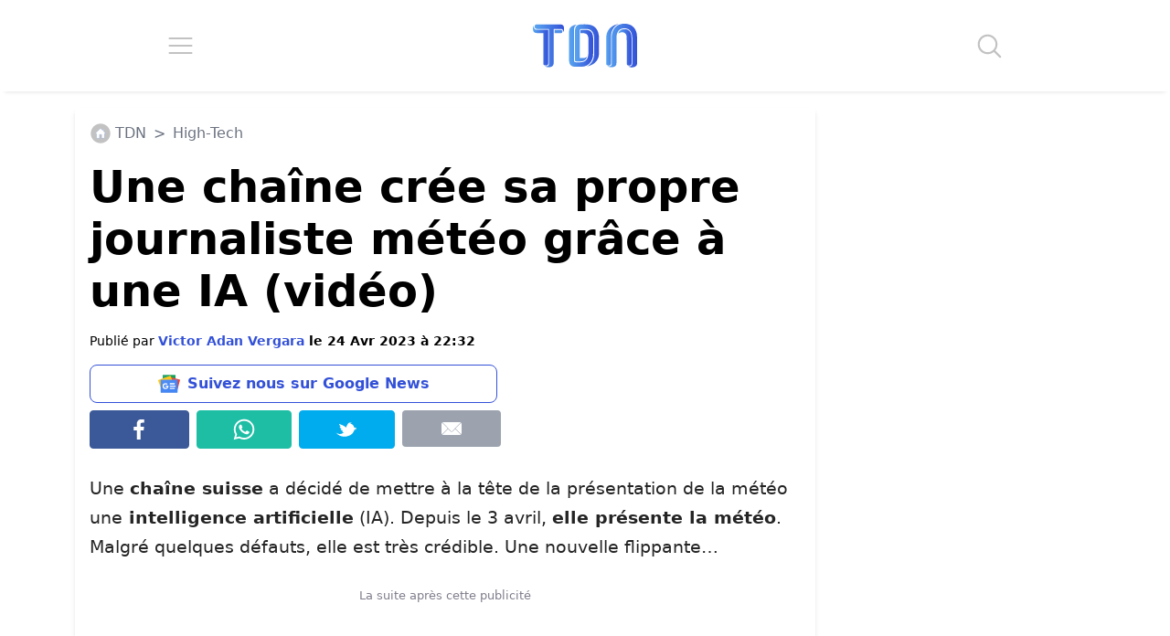

--- FILE ---
content_type: application/javascript; charset=utf-8
request_url: https://fundingchoicesmessages.google.com/f/AGSKWxXMHlEZw3OyArOwljVMXwvWYGdxMqPR2QpK08V9C-dt4-3VgyLrKd-osvDZLjo7Lf_0DCvc6pOBD1SgsgOFb-jFsFaEMofkQNB4r5Hx1B6j7dscSYJXxjwr4jnZfkWExRuu4Zlf8QYJrohBXLl5wXxgahOhvQntVBK30G44RXR3MnyMMn6Bal_FbrtV/_-nav-ad./ads-250.-ads.swf/responsive_ads./adifyoverlay.
body_size: -1289
content:
window['dccdd870-c6cf-4148-8b23-89e7638bd221'] = true;